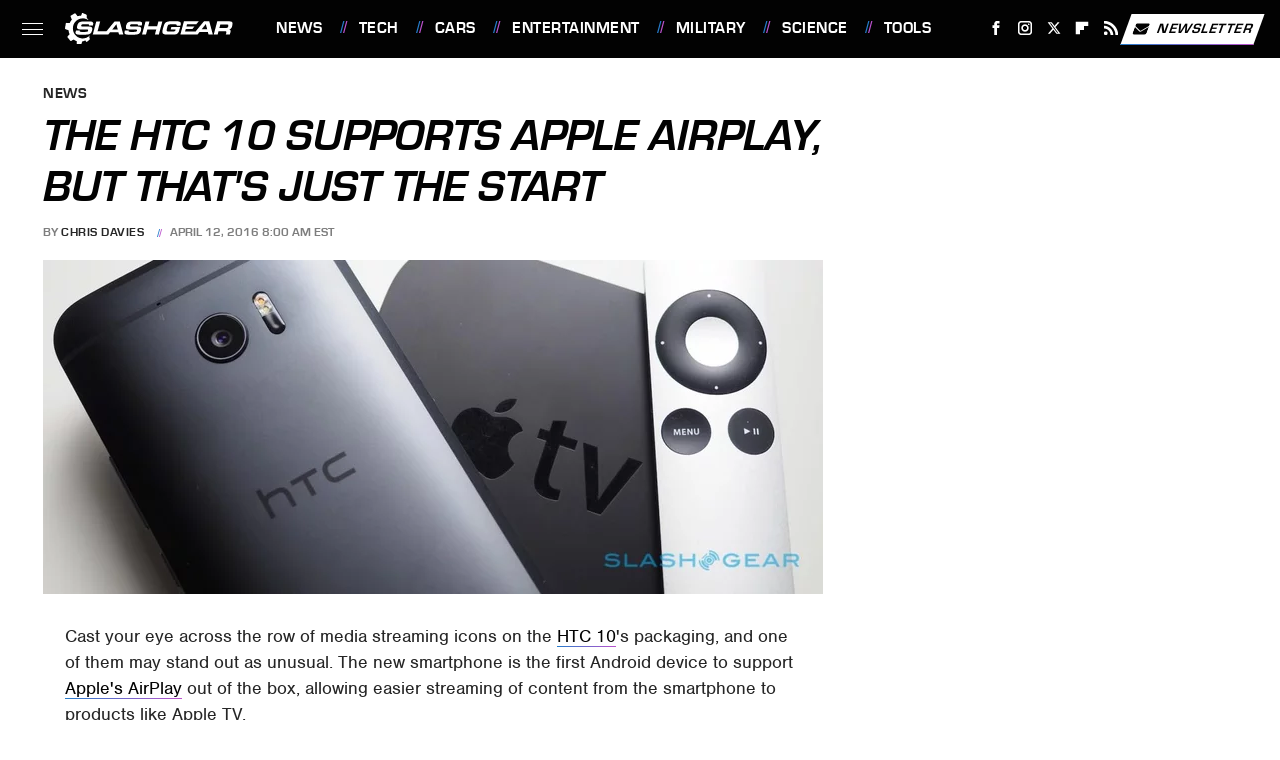

--- FILE ---
content_type: text/plain; charset=utf-8
request_url: https://ads.adthrive.com/http-api/cv2
body_size: 4421
content:
{"om":["0163743-1891/85338","07qjzu81","0929nj63","0p298ycs8g7","1","110_576777115309199355","11142692","11509227","11769254","1185:1610326628","1185:1610326728","11896988","12010080","12010084","12010088","12168663","12169133","12171164","12171239","124682_698","124843_10","124844_23","124848_8","124853_8","12952196","1453468","1610326628","1611092","16q1pwlq","17_23391206","17_24104648","17_24766950","17_24767538","17_24794123","17_24794142","17eeb61f-be2f-4b73-b835-fc588fa30b30","1891/84806","1891/84814","1891/85324","1bf4b3e4-2cb2-4737-8fc4-d41b522174c4","1c92d92d-7095-43c4-a4af-33a5d1c56af7","1dynz4oo","1ff21b57-c8fa-4c89-a080-7967401b9a66","1zjn1epv","202430_200_EAAYACogrPcXlVDpv4mCpFHbtASH4.EGy-m7zq791oD26KFcrCUyBCeqWqs_","206_538953","2132:45566963","2132:45573264","2132:45970184","2132:46038421","2132:46039670","2149:10868755","2149:11769254","2149:12156461","2179:581121500461316663","2249:650628523","2249:650628582","2249:651403773","2307:0llgkye7","2307:2xe5185b","2307:3d4r29fd","2307:644qbcd7","2307:7fmk89yf","2307:af9kspoi","2307:ahnxpq60","2307:axihqhfq","2307:c1hsjx06","2307:dsugp5th","2307:e1an7fls","2307:e9qxwwf1","2307:hswgcqif","2307:ipv3g3eh","2307:l4p5cwls","2307:pkydekxi","2307:uivzqpih","2307:ul0w35qo","2307:wrcm5qch","2307:x5dl9hzy","2307:xgjdt26g","2307:zbtz7ea1","2307:zjn6yvkc","23786440","2409_25495_176_CR52092921","2409_25495_176_CR52092954","2409_25495_176_CR52092957","2409_25495_176_CR52092959","2409_25495_176_CR52150651","2409_25495_176_CR52178316","2409_25495_176_CR52178317","2409_25495_176_CR52188001","2409_25495_176_CR52236264","2409_25495_176_CR52236266","2409_25495_176_CR52236270","2409_25495_176_CR52236272","2409_25495_176_CR52236274","24659873","24694793","25_utberk8n","262592","262805","262808","2662_200562_8182931","2662_200562_T26329948","2711_64_12147059","2715_9888_262592","29414696","29414711","2974:8172741","2_206_554443","2_206_554462","2b436fbf-cf2f-4666-8a72-168112fd20ea","2bc16a9f-8e66-47a2-83ee-115b33c70bdd","2da85c86-2b7a-40fd-ad8d-c1befaf564f6","2gglwanz","2xe5185b","2xhes7df","306_24683288","306_24794137","306_24794142","308_125203_18","308_125204_13","33144395","34182009","345e4db5-536f-4756-8c43-cf9bfe61d308","3490:CR52223939","3646_185414_T26335189","3646_185414_T26469802","3658_142885_T26447527","3658_15066_zbtz7ea1","3658_15180_ipv3g3eh","3658_15761_T26365763","3658_15858_T26430592","3658_584923_T26160879","3658_62450_e9qxwwf1","3702_139777_24765466","37e0e32d-419e-49f5-9baa-39472919142f","381513943572","3LMBEkP-wis","409_216326","409_225977","409_225978","409_225982","409_225987","409_225988","409_226312","409_226346","409_227235","409_228346","42375970","43919145","43919148","43919985","44629254","45089369","45327631","458901553568","45927447","46039087","4642109_46_12168663","4749xx5e","481703827","485027845327","48700651","48858734","49123013","4b328d26-78c1-4807-a57e-f85dbe6d7616","4n9mre1i","50923117","51372410","51372434","5331da7c-bd06-4c91-a280-455a288f8908","53v6aquw","5510:ahnxpq60","5510:deyq2yw3","55344524","5563_66529_OADD2.7353139434767_1YTRZTK38UE4FT14JR","5563_66529_OAIP.14f19eef86b711b631cebc54fe31ca1c","5563_66529_OAIP.1c76eaab97db85bd36938f82604fa570","5563_66529_OAIP.2f397ca648cbe74b55f00f5c58cad88f","5563_66529_OAIP.e1a95933e527862d5dbfb81291002ece","55726194","55763524","557_409_216366","557_409_216586","557_409_216606","557_409_220139","557_409_220344","557_409_223599","557_409_225988","557_409_228055","557_409_228105","557_409_228349","55898141","558_93_axihqhfq","558_93_e9qxwwf1","55961723","560_74_18298350","56124956","56341213","564549740","5670:8172718","5670:8172722","5670:8172725","5670:8172733","5670:8172741","5670:8182923","5670:8182927","5670:8182936","5670:8182940","588062576109","59116562","593674671","59780461","59780474","5989_91771_705981069","60157548","60168597","6026528269","61444196","618576351","618876699","618980679","619089559","61916211","61916223","61916225","61916229","61932920","61932925","62187798","6226527055","6226543513","6250_66552_873834986","627309156","627309159","627506494","628015148","628086965","628153053","628153170","628153173","628222860","628223277","628360579","628360582","628444433","628622241","628622244","628622250","628683371","628687043","628687157","628687460","628687463","628841673","629007394","629009180","629168001","629168010","629168565","629171202","629234167","62973615","630137823","630928655","63100589","63117005","6365_61796_742174851279","6365_61796_784844652399","6365_61796_784880274628","6365_61796_784880275336","6365_61796_785325846639","636910768489","63barbg1","644qbcd7","651637462","6547_67916_3DFAfXS5dPOg90nzT99j","6547_67916_8GpTdLdfPV5jIJw6oQzK","6547_67916_D1Fa6M5J0Z1Ou7Whgw6K","6547_67916_Gx7fnIn7aRi2NhK6GjRM","6547_67916_SamZwVyHnHefHkK8RPz1","6547_67916_TLYpaVRwHBSlUQwsorhB","6547_67916_akzKi6Aw967DofjGU3xU","6547_67916_oA0lBWEjZHYTJVwUfhp2","6547_67916_zd1BVHYw7KMhS05b3IXI","659216891404","659713728691","663293625","663293679","663777304","673375558002","690_99485_1610326628","690_99485_1610326728","697190037","697876999","6ef3c5e6-0f1c-4ce6-acbb-f24369d84566","6ejtrnf9","6pamm6b8","6zt4aowl","700109389","700117704","700117707","705555311","707162816","70_84805497","70_86083000","7354_138543_83464445","74243_74_18364017","74243_74_18364062","74243_74_18364087","74243_74_18364134","74wv3qdx","7732580","792706219143","79515059","79515083","7969_149355_46039955","7f298mk89yf","7fmk89yf","7qevw67b","7x298b3th35","8152859","8152878","8152879","8154361","8193073","8193076","8193078","81x4dv6q","822a4df0-7829-4bba-a1a2-baa4146baf1d","83443883","85987364","86509229","86509230","86925905","86925932","86925934","86925937","885a0c55-4be3-4bca-b41e-b136111f911d","8aa3092f-5148-4e9f-a027-053c676566e5","9057/0328842c8f1d017570ede5c97267f40d","9057/211d1f0fa71d1a58cabee51f2180e38f","9057/f7b48c3c8e5cae09b2de28ad043f449d","92qnnm8i","97_8152879","97_8193073","97_8193078","9925w9vu","9d8d0d2f-e55f-46f0-875e-76406376fe3d","9q193nw6","9yffr0hr","a3ts2hcp","a7wye4jw","a95ad1a0-be12-4832-90c4-f729c95c6122","af9kspoi","ahnxpq60","ascierwp","axihqhfq","b477d061-8502-42c4-9d16-d25c433ae826","bf298wolqbx","bfwolqbx","c0f3a65f-8a67-4166-8f81-3ca3132ebc84","c1hsjx06","c25t9p0u","c603af6e-d38b-4191-8fbd-d74187478594","cbb3f4be-ccb3-40bd-b5d2-8844b5ee0a9c","cr-97pzzgzrubqk","cr-9cqtzf5wverhx5","cr-a9s2xf1tubwj","cr-aavwye1qubwj","cr-aaw20e3rubwj","cr-aawz2m4subwj","cr-aawz3f0wubwj","cr-flbd4mx4uatj","cr-g7ywwk5qvft","cr-g7ywwk7qvft","cr-wzt6eo5fubwe","cr223-e8rzwh0qxeu","cr223-e8tw3e4qxeu","cv2huqwc","d6fbe008-c951-4536-966e-cfed408af8dd","deyq2yw3","dsugp5th","e6zn0jdp","e9qxwwf1","ea298yuwgom","ea8fcd7d-c5be-45ce-b3f4-17794cbfe3f1","eayuwgom","ebfa31d8-5a67-4b90-8be3-0ab8beb30c53","echvksei","edspht56","ef703bd8-239d-4bcd-8d0e-14e6516987ec","enu91vr1","extremereach_creative_76559239","f3tdw9f3","f6b5ab11-bfe1-4141-90fd-d528a41eef95","f8e4ig0n","fq298eh4hao","g4kw4fir","ge4kwk32","h0zwvskc","hu52wf5i","iaqttatc","ipv3g3eh","iq298dsx7qh","iqdsx7qh","ixtrvado","iy6hsneq","j39smngx","j4r0agpc","k2xfz54q","kdsr5zay","knoebx5v","kx5rgl0a","l45j4icj","l4p5cwls","lxlnailk","m30fx1mp","m32980fx1mp","mhk98j8a","mkqvbkki","mne39gsk","muvxy961","n8w0plts","ntjn5z55","of8dd9pr","p0odjzyt","pkydekxi","plth4l1a","ppn03peq","pzgd3hum","qexs87kc","qt09ii59","rnvjtx7r","s37ll62x","sgkxcxey","t58xxlzd","t7298d69r6a","t7d69r6a","twc88lda","tzngt86j","u8px4ucu","uivzqpih","uq0uwbbh","uqph5v76","utberk8n","v705kko8","vdatcr0k","veuwcd3t","w1ws81sy","w3ez2pdd","w3kkkcwo","wfxqcwx7","wih2rdv3","wrcm5qch","wt0wmo2s","wvuhrb6o","x5dl9hzy","xgjdt26g","xncaqh7c","xszg0ebh","y141rtv6","y51tr986","z4ptnka9","zfexqyi5","7979132","7979135"],"pmp":[],"adomains":["123notices.com","1md.org","about.bugmd.com","acelauncher.com","adameve.com","akusoli.com","allyspin.com","askanexpertonline.com","atomapplications.com","bassbet.com","betsson.gr","biz-zone.co","bizreach.jp","braverx.com","bubbleroom.se","bugmd.com","buydrcleanspray.com","byrna.com","capitaloneshopping.com","clarifion.com","combatironapparel.com","controlcase.com","convertwithwave.com","cotosen.com","countingmypennies.com","cratedb.com","croisieurope.be","cs.money","dallasnews.com","definition.org","derila-ergo.com","dhgate.com","dhs.gov","displate.com","easyprint.app","easyrecipefinder.co","fabpop.net","familynow.club","fla-keys.com","folkaly.com","g123.jp","gameswaka.com","getbugmd.com","getconsumerchoice.com","getcubbie.com","gowavebrowser.co","gowdr.com","gransino.com","grosvenorcasinos.com","guard.io","hero-wars.com","holts.com","instantbuzz.net","itsmanual.com","jackpotcitycasino.com","justanswer.com","justanswer.es","la-date.com","lightinthebox.com","liverrenew.com","local.com","lovehoney.com","lulutox.com","lymphsystemsupport.com","manualsdirectory.org","meccabingo.com","medimops.de","mensdrivingforce.com","millioner.com","miniretornaveis.com","mobiplus.me","myiq.com","national-lottery.co.uk","naturalhealthreports.net","nbliver360.com","nikke-global.com","nordicspirit.co.uk","nuubu.com","onlinemanualspdf.co","original-play.com","outliermodel.com","paperela.com","paradisestays.site","parasiterelief.com","peta.org","photoshelter.com","plannedparenthood.org","playvod-za.com","printeasilyapp.com","printwithwave.com","profitor.com","quicklearnx.com","quickrecipehub.com","rakuten-sec.co.jp","rangeusa.com","refinancegold.com","robocat.com","royalcaribbean.com","saba.com.mx","shift.com","simple.life","spinbara.com","systeme.io","taboola.com","tackenberg.de","temu.com","tenfactorialrocks.com","theoceanac.com","topaipick.com","totaladblock.com","usconcealedcarry.com","vagisil.com","vegashero.com","vegogarden.com","veryfast.io","viewmanuals.com","viewrecipe.net","votervoice.net","vuse.com","wavebrowser.co","wavebrowserpro.com","weareplannedparenthood.org","xiaflex.com","yourchamilia.com"]}